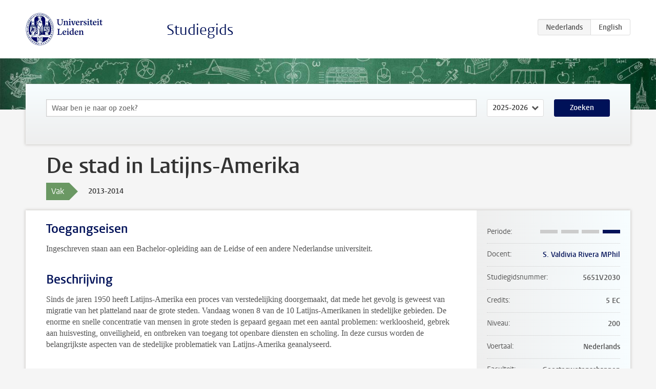

--- FILE ---
content_type: text/html; charset=UTF-8
request_url: https://www.studiegids.universiteitleiden.nl/courses/36266/de-stad-in-latijns-amerika
body_size: 4037
content:
<!DOCTYPE html>
<html lang="nl">
<head>
    <meta charset="utf-8">
    <meta name="viewport" content="width=device-width, initial-scale=1, maximum-scale=1">
    <meta http-equiv="X-UA-Compatible" content="IE=edge" />
    <title>De stad in Latijns-Amerika, 2013-2014 - Studiegids - Universiteit Leiden</title>

    <!-- icons -->
    <link rel="shortcut icon" href="https://www.universiteitleiden.nl/design-1.0/assets/icons/favicon.ico" />
    <link rel="icon" type="image/png" sizes="32x32" href="https://www.universiteitleiden.nl/design-1.0/assets/icons/icon-32px.png" />
    <link rel="icon" type="image/png" sizes="96x96" href="https://www.universiteitleiden.nl/design-1.0/assets/icons/icon-96px.png" />
    <link rel="icon" type="image/png" sizes="195x195" href="https://www.universiteitleiden.nl/design-1.0/assets/icons/icon-195px.png" />

    <link rel="apple-touch-icon" href="https://www.universiteitleiden.nl/design-1.0/assets/icons/icon-120px.png" /> <!-- iPhone retina -->
    <link rel="apple-touch-icon" sizes="180x180" href="https://www.universiteitleiden.nl/design-1.0/assets/icons/icon-180px.png" /> <!-- iPhone 6 plus -->
    <link rel="apple-touch-icon" sizes="152x152" href="https://www.universiteitleiden.nl/design-1.0/assets/icons/icon-152px.png" /> <!-- iPad retina -->
    <link rel="apple-touch-icon" sizes="167x167" href="https://www.universiteitleiden.nl/design-1.0/assets/icons/icon-167px.png" /> <!-- iPad pro -->

    <link rel="stylesheet" href="https://www.universiteitleiden.nl/design-1.0/css/ul2common/screen.css">
    <link rel="stylesheet" href="/css/screen.css" />
</head>
<body class="prospectus course">
<script> document.body.className += ' js'; </script>


<div class="header-container">
    <header class="wrapper clearfix">
        <p class="logo">
            <a href="https://www.studiegids.universiteitleiden.nl">
                <img width="151" height="64" src="https://www.universiteitleiden.nl/design-1.0/assets/images/zegel.png" alt="Universiteit Leiden"/>
            </a>
        </p>
        <p class="site-name"><a href="https://www.studiegids.universiteitleiden.nl">Studiegids</a></p>
        <div class="language-btn-group">
                        <span class="btn active">
                <abbr title="Nederlands">nl</abbr>
            </span>
                                <a href="https://www.studiegids.universiteitleiden.nl/en/courses/36266/de-stad-in-latijns-amerika" class="btn">
                <abbr title="English">en</abbr>
            </a>
            </div>    </header>
</div>

<div class="hero" data-bgset="/img/hero-435w.jpg 435w, /img/hero-786w.jpg 786w, /img/hero-1440w.jpg 1440w, /img/hero-2200w.jpg 2200w"></div>


    <div class="search-container">
    <form action="https://www.studiegids.universiteitleiden.nl/search" class="search-form wrapper">
        <input type="hidden" name="for" value="courses" />
        <div class="search">
            <!-- <label class="select">
    <span>Zoek naar</span>
    <select name="for">
                    <option value="courses">Vakken</option>
                    <option value="programmes">Opleidingen</option>
            </select>
</label> -->
            <label class="keywords no-label">
    <span>Keywords</span>
    <input type="search" name="q" value="" placeholder="Waar ben je naar op zoek?" autofocus autocomplete="off"/>
</label>            <label class="select no-label">
    <span>Academic year</span>
    <select name="edition">
                    <option selected>2025-2026</option>
                    <option>2024-2025</option>
                    <option>2023-2024</option>
                    <option>2022-2023</option>
                    <option>2021-2022</option>
                    <option>2020-2021</option>
                    <option>2019-2020</option>
                    <option>2018-2019</option>
                    <option>2017-2018</option>
                    <option>2016-2017</option>
                    <option>2015-2016</option>
                    <option>2014-2015</option>
                    <option>2013-2014</option>
                    <option>2012-2013</option>
                    <option>2011-2012</option>
                    <option>2010-2011</option>
            </select>
</label>            <button type="submit">Zoeken</button>        </div>
    </form>
</div>



    <div class="main-container">
        <div class="wrapper summary">
            <article class="content">
                <h1>De stad in Latijns-Amerika</h1>
                <div class="meta">
                    <div class="entity">
                        <span><b>Vak</b></span>
                    </div>
                    <div class="edition">
                        <span>2013-2014</span>
                    </div>
                                    </div>
            </article>
        </div>
        <div class="wrapper main clearfix">

            <article class="content">
                <h2>Toegangseisen</h2>

<p>Ingeschreven staan aan een Bachelor-opleiding aan de Leidse of een andere Nederlandse universiteit.</p>


<h2>Beschrijving</h2>

<p>Sinds de jaren 1950 heeft Latijns-Amerika een proces van verstedelijking doorgemaakt, dat mede het gevolg is geweest van migratie van het platteland naar de grote steden. Vandaag wonen 8 van de 10 Latijns-Amerikanen in stedelijke gebieden. De enorme en snelle concentratie van mensen in grote steden is gepaard gegaan met een aantal problemen: werkloosheid, gebrek aan huisvesting, onveiligheid, en ontbreken van toegang tot openbare diensten en scholing. In deze cursus worden de belangrijkste aspecten van de stedelijke problematiek van Latijns-Amerika geanalyseerd.</p>


<h2>Leerdoelen</h2>

<p>Wat zijn de belangrijkste veranderingen in de steden van Latijns-Amerika in de 20ste eeuw? Is er iets ‘Latijns-Amerikaans’ aan de groeipatronen en problemen van deze steden? Het programma bestaat uit zes onderdelen:<br>
 1. Ongelijkheid: Lima<br>
 2. Right to the city: Sao Paolo<br>
 3. Veiligheid: Caracas<br>
 4. Segregatie: Santiago<br>
 5. Globalisering: Mexico Stad<br>
 6. Outsourcing en de maquila industrie: Ciudad Juárez</p>


<h2>Rooster</h2>

<p>Kunt u vinden op <a href="http://www.hum.leidenuniv.nl/latijns-amerika/roosters/">Collegerooster</a> (eerste jaar)</p>


<h2>Onderwijsvorm</h2>

<p>Hoor- en werkcolleges.</p>


<h2>Toetsing</h2>

<p>Onderzoek in groepen (think-tanks) en presentatie tijdens de werkcolleges, en een eindstuk.</p>

<p>Het eindstuk (1.500 woorden) wordt geschreven over een thema/stad naar keuze in overleg met de docent. De evaluatiecriteria worden tijdens de cursus besproken.</p>

<p>Het eindcijfer (100%) voor deze cursus bestaat uit:<br>
 Presentatie (10%)<br>
 Think-tank (30%)<br>
 Eindstuk (60%)</p>


<h2>Blackboard</h2>

<p>De informatie via <a href="http://www.blackboard.leidenuniv.nl/webapps/portal/frameset.jsp">Blackboard</a> stelt informatie ter beschikking over thema’s voor de werkgroepen.</p>


<h2>Literatuur (voorlopig)</h2>

<ul>
<li><p>Alba, C. (2012). ‘Local Politics and Economic Globalization from Below: The Peddler Leaders of Mexico City’s Historic Center Streets’. In G. Mathews, G. Lins Ribeiro, C. Alba Vega (Eds.). Globalization from Below The World’s Other Economy. London: Routledge: 203-220.</p></li>
<li><p>Dominguez, E. Et al (2010). ‘Women workers in the maquiladoras and the debate on global labor standards’. Feminist Economics 16(4): 185-209.</p></li>
<li><p>Earle, L. (2012). ‘From Insurgent to Transgressive Citizenship: Housing, Social Movements and the Politics of Rights in São Paulo’. Journal of Latin American Studies 44(1): 97-126.</p></li>
<li><p>Ioris, A. A.R. (2012). ‘The persistent water problems of Lima, Peru: Neoliberalism, institutional failures and social inequalities;. Singapore Journal of Tropical Geography 33: 335–350.</p></li>
<li><p>Portes, A., &amp; Roberts, B. R. (2005). ‘The free-market city: Latin American urbanization in the years of the neoliberal:experiment’. Studies in Comparative International Development (SCID) 40(1): 43-82.</p></li>
<li><p>Salcedo, R., &amp; F. Sabatini (2010). ‘Gated communities and the poor in Santiago, Chile: Functional and symbolic integration in a context of aggressive capitalist colonization of lower‐class areas’. Housing Policy Debate 18(3): 577-606.</p></li>
<li><p>Zubillaga, V. (2009). ‘Gaining Respect’: The Logic of Violence among Young Men in the Barrios of Caracas, Venezuela’. In G.J. Jones &amp; D. Rodgers (Eds.). Youth violence in Latin America: Gangs and juvenile justice in perspective. New York: Palgrave Macmillan: 83-104.</p></li>
</ul>


<h2>Aanmelden</h2>

<p>Studenten die willen deelnemen aan het onderwijs moeten zich daarvoor aanmelden via het Universitair Studenteninformatiesysteem (<a href="https://usis.leidenuniv.nl">uSis</a>). Dat geldt ook voor de deelname aan het tentamen.</p>


<h2>Contact</h2>

<p><a href="&#109;&#x61;&#x69;&#108;&#116;&#x6f;&#58;&#106;&#x2e;&#x63;&#46;&#x67;&#x2e;&#97;&#103;&#x75;&#105;&#97;&#x72;&#x40;&#104;&#x75;&#x6d;&#46;&#108;&#x65;&#105;&#100;&#x65;&#x6e;&#117;&#x6e;&#x69;&#118;&#46;&#x6e;&#108;">Dhr. Dr. J.C.G. Aguiar</a>, +31 (0)71 527 2189.</p>


<h2>Opmerkingen</h2>

<p>Er bestaat aanwezigheidsplicht voor werkcolleges.</p>

            </article>

            <aside>
                <dl>
                    <dt>Periode</dt>
                    <dd class="has-block-lines"><div class="block-lines"><span class="block block-1 block-off"></span><span class="block block-2 block-off"></span><span class="block block-3 block-off"></span><span class="block block-4 block-on"></span></div></dd>
                                            <dt>Docent</dt>
                                                    <dd><a href="https://www.universiteitleiden.nl/medewerkers/soledad-valdivia-rivera">S. Valdivia Rivera MPhil</a></dd>
                                                                                    <dt>Studiegidsnummer</dt>
                    <dd>5651V2030</dd>
                                                            <dt>Credits</dt>
                    <dd>5 EC</dd>
                                                            <dt>Niveau</dt>
                    <dd>200</dd>
                                                                                <dt>Voertaal</dt>
                    <dd>Nederlands</dd>
                                                            <dt>Faculteit</dt>
                    <dd>Geesteswetenschappen</dd>
                                                            <dt>Brightspace</dt>
                    <dd>Ja</dd>
                                    </dl>

                                    <h2>Maakt deel uit van</h2>
                    <ul class="link-list">
                                                    <li>
                                <a href="https://www.studiegids.universiteitleiden.nl/studies/2376/latijns-amerikastudies">
                                    <strong>Latijns-Amerikastudies</strong>
                                    <span class="meta">Bachelor</span>
                                </a>
                            </li>
                                            </ul>
                
                
                                <h2>Beschikbaar als</h2>
                <dl>
                                            <dt>A-la-Carte en Aanschuifonderwijs</dt>
                        <dd>Ja</dd>
                                            <dt>Avondonderwijs</dt>
                        <dd>Nee</dd>
                                            <dt>Contractonderwijs</dt>
                        <dd>Ja</dd>
                                            <dt>Exchange / Study Abroad</dt>
                        <dd>Nee</dd>
                                            <dt>Honours Class</dt>
                        <dd>Nee</dd>
                                            <dt>Keuzevak</dt>
                        <dd>Ja</dd>
                                    </dl>
                
                                    <h2>Studielast (37u)</h2>
                    <dl>
                                                    <dt class="depth-0">Colleges</dt>
                            <dd class="depth-0">
                                                                    35u
                                                            </dd>
                                                    <dt class="depth-1">Hoorcollege</dt>
                            <dd class="depth-1">
                                                                    ?
                                                            </dd>
                                                    <dt class="depth-1">Werkcollege</dt>
                            <dd class="depth-1">
                                                                    ?
                                                            </dd>
                                                    <dt class="depth-0">Practica</dt>
                            <dd class="depth-0">
                                                                    0u
                                                            </dd>
                                                    <dt class="depth-0">Studiebegeleiding</dt>
                            <dd class="depth-0">
                                                                    0u
                                                            </dd>
                                                    <dt class="depth-0">Toetsing</dt>
                            <dd class="depth-0">
                                                                    2u
                                                            </dd>
                                                    <dt class="depth-1">Paper</dt>
                            <dd class="depth-1">
                                                                    ?
                                                            </dd>
                                                    <dt class="depth-1">(Schriftelijk) Tentamen</dt>
                            <dd class="depth-1">
                                                                    ?
                                                            </dd>
                                                    <dt class="depth-1">Overige toetsvormen</dt>
                            <dd class="depth-1">
                                                                    ?
                                                            </dd>
                                                    <dt class="depth-0">Zelfstudie</dt>
                            <dd class="depth-0">
                                                                    0u
                                                            </dd>
                                                    <dt class="depth-0">Overig</dt>
                            <dd class="depth-0">
                                                                    0u
                                                            </dd>
                                            </dl>
                            </aside>

        </div>
    </div>


<div class="footer-container">
    <footer class="wrapper">
        <p><a href="https://www.student.universiteitleiden.nl/">Studentenwebsite</a> — <a href="https://www.organisatiegids.universiteitleiden.nl/reglementen/algemeen/privacyverklaringen">Privacy</a> — <a href="/contact">Contact</a></p>

    </footer>
</div>

<script async defer src="/js/ul2.js" data-main="/js/ul2common/main.js"></script>
<script async defer src="/js/prospectus.js"></script>

    <script async src="https://www.googletagmanager.com/gtag/js?id=UA-874564-27"></script>
    <script>
        window.dataLayer = window.dataLayer || [];
        function gtag(){dataLayer.push(arguments);}
        gtag('js', new Date());
        gtag('config', 'UA-874564-27', {'anonymize_ip':true});
    </script>

</body>
</html>
